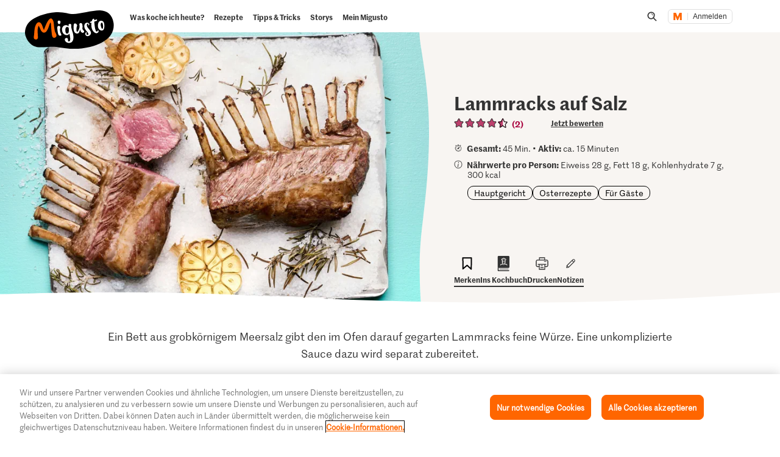

--- FILE ---
content_type: text/html; charset=utf-8
request_url: https://www.google.com/recaptcha/api2/aframe
body_size: 267
content:
<!DOCTYPE HTML><html><head><meta http-equiv="content-type" content="text/html; charset=UTF-8"></head><body><script nonce="8sVWihjnqpqzEp5nhXks1w">/** Anti-fraud and anti-abuse applications only. See google.com/recaptcha */ try{var clients={'sodar':'https://pagead2.googlesyndication.com/pagead/sodar?'};window.addEventListener("message",function(a){try{if(a.source===window.parent){var b=JSON.parse(a.data);var c=clients[b['id']];if(c){var d=document.createElement('img');d.src=c+b['params']+'&rc='+(localStorage.getItem("rc::a")?sessionStorage.getItem("rc::b"):"");window.document.body.appendChild(d);sessionStorage.setItem("rc::e",parseInt(sessionStorage.getItem("rc::e")||0)+1);localStorage.setItem("rc::h",'1768360271399');}}}catch(b){}});window.parent.postMessage("_grecaptcha_ready", "*");}catch(b){}</script></body></html>

--- FILE ---
content_type: text/javascript
request_url: https://cdn.migros.ch/msrc/20251118072623/5194.js
body_size: 5537
content:
"use strict";(globalThis.webpackChunk_migros_msrc_cdn_build=globalThis.webpackChunk_migros_msrc_cdn_build||[]).push([[5194],{1521:(e,t,i)=>{i.d(t,{B:()=>s});var r=i(24178),n=i(35819),a=i(29551);const l=(e,t,i,r)=>{var n;return t?r?e.colors.tints.gray[10]:e.colors.tints.gray[40]:i?r?e.colors.tints.gray[40]:e.colors.brand.accent[100]:r?e.colors.tints.gray[40]:(null===(n=e.colors.brand.specialRialtoElementsColor)||void 0===n?void 0:n[100])||e.colors.brand.primary[100]},o=(e,t)=>{var i,r;return t?e.colors.tints.gray[40]:null!==(i=e.colors.brand.specialRialtoElementsColor)&&void 0!==i&&i[100]?`${null===(r=e.colors.brand.specialRialtoElementsColor)||void 0===r?void 0:r[100]}cc`:e.colors.brand.secondary[100]},s=n.AH`
  display: inline-block;
  height: fit-content;
  margin-bottom: 0;
  font-family: ${({theme:{fonts:e}})=>e.families.condensed};
  font-weight: ${({theme:{fonts:e}})=>e.weights.medium};
  ${({uppercase:e})=>e?"text-transform: uppercase;":""}
  text-align: center;
  vertical-align: middle;
  touch-action: manipulation;
  cursor: pointer;
  white-space: nowrap;
  padding: ${({size:e,theme:t})=>((e,t)=>{switch(t){case a.M.small:return`6px ${e.spacings.small} 4px`;case a.M.large:return`16px ${e.spacings.large} 14px`;case a.M.normal:return"5px 12px";default:throw new RangeError(`Enum ${t} is not defined.`)}})(t,e||a.M.normal)};
  font-size: ${({size:e,theme:{fonts:{sizes:t}}})=>e===a.M.small?t.text.xsmall:(a.M.large,t.text.small)};
  line-height: 100%;
  transition:
    background-color 100ms linear,
    color 100ms linear,
    border 100ms linear;
  color: ${({light:e,accent:t,disabled:i,outline:r,theme:n})=>r?l(n,e,t,i):e?n.colors.tints.gray[60]:n.colors.tints.white[100]};
  border: ${({light:e,accent:t,disabled:i,theme:r})=>`2px solid ${l(r,e,t,i)}`};
  border-radius: ${({theme:{borderRadiuses:e}})=>e.small};
  background-color: ${({light:e,accent:t,disabled:i,outline:r,theme:n})=>r?"transparent":l(n,e,t,i)};
  outline-offset: -1px;
  text-decoration: none;

  ${({disabled:e,light:t,outline:i,theme:r})=>e?n.AH`
          &:hover {
            cursor: not-allowed;
          }
        `:n.AH`
          &:hover,
          &:focus {
            background-color: ${i?"inherit":o(r,t)};
            color: ${i?o(r,t):t?r.colors.tints.gray[60]:r.colors.tints.white[100]};
            border-color: ${o(r,t)};
          }
        `}

  ${(0,r.B)()}
`},5194:(e,t,i)=>{i.d(t,{q:()=>N});var r=i(46931),n=i(14041),a=i(49690),l=i(53537),o=i(33732),s=i(50649),c=i(77778),d=i(35819),m=i(88255),g=i(1521),p=i(99266),h=i(39109),u=i(5381),f=i(39350),b=i(20463),x=i(79111),w=i(33623);const y="40px",k=({onClick:e,className:t,icon:i,ariaLabel:r})=>n.createElement(E,{onClick:e,className:t,"aria-label":r},i),v={mgb:g.B,migipedia:p.M,migipediaDark:p.M,migusto:h.x,micasa:u.z,doitGarden:f.e,migrosApp:b.X,migrosService:x.L,famigros:w.v},$=d.AH`
  ${({theme:{themeId:e}})=>v[e]||g.B}
  border-radius: 100%;
  padding: 0;
  display: flex;
  justify-content: center;
  align-items: center;
  height: ${y};
  width: ${y};
`,E=d.I4.button.withConfig({shouldForwardProp:m.A})`
  ${$}
`;var A=i(97795),z=i(47530),_=i(71792);let C=function(e){return e.prev="prev",e.next="next",e}({});const O=({className:e,onClick:t,customOnClick:i,language:r})=>((0,_.s)(r),n.createElement(n.Fragment,null,"slick-arrow slick-prev slick-disabled"===e?"":n.createElement(B,{onClick:e=>{t&&(i&&i(),t(e))},type:C.prev,"data-testid":"msrc-articles--slider-arrow-prev"},n.createElement(k,{icon:n.createElement(A.g,null),ariaLabel:c.Ru.t("components.arrows.back")})))),M=({className:e,onClick:t,customOnClick:i,language:r})=>((0,_.s)(r),n.createElement(n.Fragment,null,"slick-arrow slick-next slick-disabled"===e?"":n.createElement(B,{onClick:e=>{t&&(i&&i(),t(e))},type:C.next,"data-testid":"msrc-articles--slider-arrow-next"},n.createElement(k,{icon:n.createElement(z.V,null),ariaLabel:c.Ru.t("components.arrows.next")})))),B=d.I4.div.withConfig({shouldForwardProp:m.A})`
  position: absolute;
  top: 50%;
  transform: translateY(-50%);
  z-index: 1;
  left: ${e=>e.type===C.prev?0:""};
  right: ${e=>e.type===C.next?0:""};
`;var I=i(80711),R=i(3900),S=i(42072),j=i(81687);const H=d.DU`
/* stylelint-disable */

  /* Slider */
  .slick-slider
  {
      position: relative;

      display: block;
      box-sizing: border-box;

      -webkit-user-select: none;
         -moz-user-select: none;
          -ms-user-select: none;
              user-select: none;

      -webkit-touch-callout: none;
      -khtml-user-select: none;
      -ms-touch-action: pan-y;
          touch-action: pan-y;
      -webkit-tap-highlight-color: transparent;
  }

  .slick-list
  {
      position: relative;

      display: block;
      overflow: hidden;

      margin: 0;
      padding: 0;
  }
  .slick-list:focus
  {
      outline: none;
  }
  .slick-list.dragging
  {
      cursor: pointer;
      cursor: hand;
  }

  .slick-slider .slick-track,
  .slick-slider .slick-list
  {
      -webkit-transform: translate3d(0, 0, 0);
         -moz-transform: translate3d(0, 0, 0);
          -ms-transform: translate3d(0, 0, 0);
           -o-transform: translate3d(0, 0, 0);
              transform: translate3d(0, 0, 0);
  }

  .slick-track
  {
      position: relative;
      top: 0;
      left: 0;

      display: block;
      margin-left: auto;
      margin-right: auto;
  }
  .slick-track:before,
  .slick-track:after
  {
      display: table;

      content: '';
  }
  .slick-track:after
  {
      clear: both;
  }
  .slick-loading .slick-track
  {
      visibility: hidden;
  }

  .slick-slide
  {
      display: none;
      float: left;

      height: 100%;
      min-height: 1px;
      padding: 0 4px;
  }
  [dir='rtl'] .slick-slide
  {
      float: right;
  }
  .slick-slide img
  {
      display: block;
  }
  .slick-slide.slick-loading img
  {
      display: none;
  }
  .slick-slide.dragging img
  {
      pointer-events: none;
  }
  .slick-initialized .slick-slide
  {
      display: block;
  }
  .slick-loading .slick-slide
  {
      visibility: hidden;
  }
  .slick-vertical .slick-slide
  {
      display: block;

      height: auto;

      border: 1px solid transparent;
  }
  .slick-arrow.slick-hidden {
      display: none;
  }

  /* Product cards for the mobile view */
  @media (max-width: 480px) {
    .slider {
      padding: 8px
    }
    .slider > div {
      padding: 5px;
    }
  }

`,L=["children","sliderSettings"],D=e=>{let{children:t,sliderSettings:i}=e,r=(0,I.A)(e,L);return(0,R.Bd)()?n.createElement(P,r,n.createElement(H,null),n.createElement(S.A,i,t)):null},P=(0,d.I4)(r.a)`
  *,
  *:before,
  *:after {
    box-sizing: border-box;
  }

  .slick-list {
    ${({theme:e,layout:t})=>t===j.rS.mini?`margin: 0 ${e.spacings.medium};`:null}
  }

  .slick-slider {
    padding: 0 ${({theme:{spacings:e}})=>e.huge};
  }

  .slick-slide {
    padding-top: ${({theme:{spacings:e}})=>e.medium};
    padding-bottom: ${({theme:{spacings:e}})=>e.medium};
    padding-left: ${({theme:{spacings:e}})=>e.xtiny};
    padding-right: ${({theme:{spacings:e}})=>e.xtiny};
  }

  .slick-active {
    margin: 0 ${({mode:e})=>e===j.wO.fancy?"-1.5px":"-0.5px"};
  }

  .slider {
    -webkit-overflow-scrolling: touch;
    display: flex;
    flex-wrap: nowrap;
    overflow-x: auto;
    &::-webkit-scrollbar {
      display: none;
    }
  }

  .slider > div {
    width: ${({tilesVisibleMobile:e})=>100/e+"%"};
    flex: 0 0 auto;
  }
`;var T=i(64230),F=i(7987);const N=({articles:e,language:t,heading:i,hideDescription:c,hideRating:d,hideEnergyEfficiency:m,hideBadge:g,linkToFm:p,loading:h=!1,mode:u,skeletonCount:f,layout:b,tilesVisibleCount:x,onSwipe:w,onPrevArrowClick:y,onNextArrowClick:k,onArticleClick:v,onArticleImpression:$})=>{const E=[767,991,1200],A=(0,T.p6)(x,F.KQ.tilesVisibleCount[b]).map(t=>Math.min(t,e.length)),z=A.length-1,_=A.slice(1,z).map((e,t)=>({breakpoint:E[t],settings:{slidesToShow:e,slidesToScroll:Math.floor(e)}})),C={onSwipe:e=>{w&&w(e)},infinite:!1,dots:!1,speed:300,slidesToShow:A[z],slidesToScroll:Math.floor(A[z]),arrows:!0,prevArrow:n.createElement(O,{customOnClick:y,language:t}),nextArrow:n.createElement(M,{customOnClick:k,language:t}),responsive:[..._,{breakpoint:479,settings:"unslick"}]},B="small";return n.createElement(D,{sliderSettings:C,mode:u,layout:b,tilesVisibleMobile:A[0]},e.length<=0&&h?Array.from(Array(f),(e,t)=>n.createElement(r.a,{key:t,paddingLeft:[u===j.wO.fancy?B:null],paddingTop:[u===j.wO.fancy?B:null]},b===j.rS.mini?n.createElement(o.b,{mode:u}):n.createElement(s.i,{mode:u}))):e.map((e,o)=>n.createElement(r.a,{key:`${e.id}-${o}`,paddingLeft:[u===j.wO.fancy?B:null],paddingTop:[u===j.wO.fancy?B:null]},b===j.rS.default&&n.createElement(l.n,{article:e,hideDescription:c,hideRating:d,hideEnergyEfficiency:m,hideBadge:g,linkToFm:p,mode:u,heading:i,language:t,loading:h,onClick:()=>{v&&v(e,o)},onImpression:()=>{$&&$(e,o)}}),b===j.rS.mini&&n.createElement(a.I,{article:e,hideEnergyEfficiency:m,hideDescription:c,hideBadge:g,loading:h,mode:u,heading:i,language:t,onClick:()=>{v&&v(e,o)},onImpression:()=>{$&&$(e,o)}}))))}},5381:(e,t,i)=>{i.d(t,{z:()=>a});var r=i(35819),n=i(1521);const a=r.AH`
  ${n.B}

  font-weight: ${({theme:{fonts:e}})=>e.weights.semiBold};
`},20463:(e,t,i)=>{i.d(t,{X:()=>r});const r=i(35819).AH`
  font-weight: ${({theme:{fonts:e}})=>e.weights.regular};
  font-size: ${({theme:{fonts:e}})=>e.sizes.text.small};
  line-height: ${({theme:{fonts:e}})=>e.sizes.text.small};

  color: ${({light:e,disabled:t,theme:{colors:i}})=>e?t?i.tints.gray[75]:i.brand.primary[100]:i.brand.textInverted[100]};
  background-color: ${({light:e,disabled:t,theme:{colors:i}})=>e?i.brand.textInverted[100]:t?i.tints.gray[75]:i.brand.primary[100]};
  border: 1px solid;
  border-color: ${({disabled:e,theme:{colors:t}})=>e?t.tints.gray[75]:t.brand.primary[100]};
  border-radius: ${({theme:{borderRadiuses:e}})=>e.small};
  box-sizing: border-box;
  cursor: default;
  display: inline-block;
  margin: 0;
  overflow: hidden;
  padding: 12px 16px;
  text-shadow: none;
  text-size-adjust: 100%;
  text-transform: none;
  user-select: none;
  width: 100%;
  text-align: left;
`},24178:(e,t,i)=>{i.d(t,{B:()=>n});var r=i(35819);const n=e=>r.AH`
  ${({theme:t})=>{const i=r.AH`
      &:focus-visible {
        outline: ${({theme:{colors:e}})=>e.brand.highlight[100]} dotted 2px;
        outline-offset: ${null!=e&&e.noFocusOffset?"0px":null!=e&&e.focusOffset?null==e?void 0:e.focusOffset:"5px"};
      }
      &:focus:not(.focus-visible) {
        outline: none;
      }
    `;switch(t.themeId){case"migipedia":case"migipediaDark":return r.AH`
          /* stylelint-disable no-descending-specificity */
          &.focus-visible,
          &:focus,
          &:active {
            outline: none !important;
            box-shadow: 0 0 0 2px ${({theme:e})=>e.colors.brand.primary[50]} !important;
          }
          ${i}
        `;default:return r.AH`
          ${i}
        `}}}
`},29551:(e,t,i)=>{i.d(t,{M:()=>r});let r=function(e){return e.normal="normal",e.small="small",e.large="large",e}({})},33623:(e,t,i)=>{i.d(t,{v:()=>a});var r=i(35819),n=i(1521);const a=r.AH`
  ${n.B}

  border-radius: 28px;
  color: ${({theme:{colors:e}})=>e.tints.black[90]};
  letter-spacing: 0.3px;
  padding: 8px 20px;

  &:hover {
    color: ${({theme:{colors:e}})=>e.tints.black[90]};
  }

  &:focus {
    color: ${({theme:{colors:e}})=>e.tints.black[90]};
  }
`},33732:(e,t,i)=>{i.d(t,{b:()=>g});var r=i(93859),n=i(46931),a=i(35819),l=i(14041),o=i(81687),s=i(56652),c=i(91536),d=i(91730),m=i(61886);const g=({mode:e=o.wO.default})=>{const t=(0,l.useContext)(a.Dx);return l.createElement(s.Z,{mode:e,theme:t,"data-testid":"msrc-articles--article-mini-skeleton"},l.createElement(c.R,{display:["flex"],alignItems:["center"]},l.createElement(r.B,{orientation:"horizontal",position:["relative"],alignItems:["center"],size:["xsmall","medium"],flex:"1 1 auto"},l.createElement(d.L,null,l.createElement(m.f,null)),l.createElement(p,{size:["small"]},l.createElement(n.a,{style:{height:"16px",marginRight:"10%"},position:["relative"]},l.createElement(m.f,null)),l.createElement(n.a,{style:{height:"16px",marginRight:"20%"},position:["relative"]},l.createElement(m.f,null)),l.createElement(n.a,{style:{height:"16px",marginRight:"40%"},position:["relative"]},l.createElement(m.f,null))))))},p=(0,a.I4)(r.B)`
  width: 100%;
`},39109:(e,t,i)=>{i.d(t,{x:()=>l});var r=i(35819),n=i(29551),a=i(1521);const l=r.AH`
  ${a.B}

  ${({disabled:e,theme:{colors:t}})=>e&&`background-color: ${t.tints.gray[45]};\n     border-color: ${t.tints.gray[45]};\n     color: #A6A6A6;`}

  border-radius: 999px;
  padding: ${({size:e})=>(e=>{switch(e){case n.M.small:case n.M.normal:return"9px 14px";case n.M.large:return"14.5px 16px ";default:throw new RangeError(`Enum ${e} is not defined.`)}})(e||n.M.normal)};
  font-size: ${({theme:{fonts:{sizes:e}}})=>e.text.medium};
  font-family: ${({theme:{fonts:{families:e}}})=>e.condensed};
`},39350:(e,t,i)=>{i.d(t,{e:()=>a});var r=i(35819),n=i(1521);const a=r.AH`
  ${n.B}

  font-weight: ${({theme:{fonts:e}})=>e.weights.semiBold};
`},47530:(e,t,i)=>{i.d(t,{V:()=>o});var r=i(69407),n=i(14041),a=i(93914);const l={mgb:(e,t)=>n.createElement("svg",{xmlns:"http://www.w3.org/2000/svg",className:e,width:t||a.p,height:t||a.p,viewBox:"0 0 12 12"},n.createElement("path",{fill:"currentColor",fillRule:"nonzero",d:"M10 5.991L4.13 12 3 10.847l4.744-4.85L3 1.147 4.13 0z"}))},o=e=>n.createElement(a.z,(0,r.A)({},e,{variants:l}))},49690:(e,t,i)=>{i.d(t,{I:()=>v});var r=i(93859),n=i(46931),a=i(35819),l=i(82412),o=i(14041),s=i(56652),c=i(48767),d=i(76267),m=i(64857),g=i(27840),p=i(91536),h=i(91730),u=i(55896),f=i(62824),b=i(7987),x=i(81687),w=i(88704),y=i(82890),k=i(33732);const v=({mode:e,article:t,heading:i,hideEnergyEfficiency:a,hideDescription:l,hideRating:b,hideBadge:v,linkToFm:E,language:A,loading:z,onClick:_,onImpression:C})=>{if(!z&&t){const{badge_details:k,conditions:z,product_tile_infos:O,badge_discount_image:M,image:B,name:I,price_info:R,no_price_text:S,energy_efficiency:j,ratings:H,accessible_information_text:L}=t,{additional_price_info:D,price:P,original_price:T}=R||{},{price_sub_text:F}=O||{},{href:N}=(0,w.l)(t,E);return o.createElement(y.S,{onImpression:C},o.createElement(s.Z,{as:"article",mode:e,"data-testid":"msrc-articles--article-mini"},o.createElement(g.p,{href:N,target:"_blank",onClick:_,title:I,"aria-label":L,"data-testid":"msrc-articles--article-mini-link"},o.createElement(p.R,{display:["flex"],alignItems:["center"],"aria-hidden":!0},o.createElement(r.B,{orientation:"horizontal",position:["relative"],alignItems:["center"],size:["xsmall","medium"]},B&&o.createElement(h.L,null,o.createElement(m.I,{src:B.src,retinaSrc:B.retina_src,alt:I})),o.createElement($,{size:["xsmall","small"],badge:!v&&!!M},o.createElement(d.V,{name:I,heading:i,layout:x.rS.mini,description:F,price:P?D?`${D} ${P}`:P:void 0,noPriceText:S,originalPrice:T,mode:e,energyEfficiency:j||void 0,hideEnergyEfficiency:a,hideDescription:l,hideRating:b,hideBadge:v,badge:k&&o.createElement(u.N,{badge_details:k,conditions:z,language:A,horizontal:!0}),ratings:H,language:A}))))),O&&O.frozen_pictogram||O&&O.has_color_variants?o.createElement(r.B,{orientation:"horizontal",alignItems:"center",position:["absolute"],top:["0"],right:["0"]},O&&O.has_color_variants?o.createElement(n.a,{marginX:["small"],marginY:["xsmall","xsmall","small"]},o.createElement(f.p,{colorVariantsHint:O&&O.color_variants_hint?O.color_variants_hint:void 0})):void 0,O&&O.frozen_pictogram&&O.frozen_pictogram.original?o.createElement(n.a,{marginX:["small"],marginY:["xsmall","xsmall","small"]},o.createElement(c.x,{pictogram:O.frozen_pictogram.original})):void 0):void 0))}return o.createElement(k.b,{mode:e})},$=(0,a.I4)(r.B)`
  margin-top: ${({badge:e})=>e?b.dn:void 0};

  ${({badge:e})=>l.$_.tabletWideAndUp`
      margin-top: ${e?b.oj:void 0};
  `}
`},64230:(e,t,i)=>{i.d(t,{M9:()=>c,p6:()=>d});var r=i(25810);function n(e,t){var i=Object.keys(e);if(Object.getOwnPropertySymbols){var r=Object.getOwnPropertySymbols(e);t&&(r=r.filter(function(t){return Object.getOwnPropertyDescriptor(e,t).enumerable})),i.push.apply(i,r)}return i}function a(e){for(var t=1;t<arguments.length;t++){var i=null!=arguments[t]?arguments[t]:{};t%2?n(Object(i),!0).forEach(function(t){(0,r.A)(e,t,i[t])}):Object.getOwnPropertyDescriptors?Object.defineProperties(e,Object.getOwnPropertyDescriptors(i)):n(Object(i)).forEach(function(t){Object.defineProperty(e,t,Object.getOwnPropertyDescriptor(i,t))})}return e}const l=e=>e&&e>6?6:e,o=["@media (min-width: 480px)","@media (min-width: 768px)","@media (min-width: 992px)","@media (min-width: 1200px)"],s=o.length+1,c=(e,t,i)=>{let r=[];return!e||Array.isArray(e)&&!e[0]?(console.error(`${e} is not a valid responsive prop, default value is returned`),r=i):r=(Array.isArray(e)?e:[e]).map(l).slice(0,s),r.reduce((e,i,r)=>{if(!i)return e;const n=0===r?t(i):{[o[r-1]]:a({},t(i))};return a(a({},e),n)},{})},d=(e,t)=>{if(!e||Array.isArray(e)&&!e[0])return console.error(`${e} is not a valid responsive prop, default value is returned`),t;if(!Array.isArray(e))return Array.from(Array(s),()=>e);const i=e.map((t,i)=>t||e.slice(0,i).reverse().find(e=>!!e));if(i.length<s){const e=Array.from(Array(s-i.length),()=>i[i.length-1]);return[...i,...e]}return i.map(l).slice(0,s)}},79111:(e,t,i)=>{i.d(t,{L:()=>a});var r=i(35819),n=i(1521);const a=r.AH`
  ${n.B}

  font-weight: ${({theme:{fonts:e}})=>e.weights.semiBold};
`},91536:(e,t,i)=>{i.d(t,{R:()=>o});var r=i(46931),n=i(35819),a=i(82412),l=i(7987);const o=(0,n.I4)(r.a)`
  height: ${({hideRating:e})=>e?l.$T:l.jG+l.$T}px;

  ${({hideRating:e})=>a.$_.tabletAndUp`
    height: ${e?l.zw:l.jG+l.zw}px;
  `}
`},91730:(e,t,i)=>{i.d(t,{L:()=>l});var r=i(35819),n=i(82412),a=i(7987);const l=r.I4.div`
  width: ${a.JL};
  height: ${a.JL};
  flex-shrink: 0;

  ${n.$_.tabletAndUp`
    width: ${a.wf};
    height: ${a.wf};
  `}
`},97795:(e,t,i)=>{i.d(t,{g:()=>o});var r=i(69407),n=i(14041),a=i(93914);const l={mgb:(e,t)=>n.createElement("svg",{xmlns:"http://www.w3.org/2000/svg",className:e,width:t||a.p,height:t||a.p,viewBox:"0 0 12 12"},n.createElement("path",{fill:"currentColor",fillRule:"nonzero",d:"M2 5.991L7.87 12 9 10.847l-4.744-4.85L9 1.147 7.87 0z"}))},o=e=>n.createElement(a.z,(0,r.A)({},e,{variants:l}))},99266:(e,t,i)=>{i.d(t,{M:()=>a});var r=i(35819),n=i(29551);const a=r.AH`
  display: inline-block;
  margin-bottom: 0;
  font-family: ${({theme:{fonts:e}})=>e.families.text};
  font-weight: ${({size:e,theme:{fonts:t}})=>e===n.M.small?"bold":t.weights.regular};
  ${({uppercase:e})=>e?"text-transform: uppercase;":""}
  text-align: center;
  vertical-align: middle;
  touch-action: manipulation;
  outline: none;
  cursor: pointer;
  border: 0px solid transparent;
  white-space: nowrap;
  padding: ${({size:e})=>(e=>{switch(e){case n.M.small:return"5px 10px";case n.M.large:return"10px 20px";case n.M.normal:return"5px 14px";default:throw new RangeError(`Enum ${e} is not defined.`)}})(e||n.M.normal)};
  font-size: ${({size:e,theme:{fonts:{sizes:t}}})=>e===n.M.small?t.text.xsmall:e===n.M.large?t.text.large:"16px"};
  border-radius: ${({theme:{borderRadiuses:e}})=>e.medium};
  transition:
    background-color 100ms linear,
    color 100ms linear,
    border 100ms linear;
  color: ${({light:e,theme:{themeId:t,colors:{tints:{white:i,black:r}}}})=>e||"migipediaDark"===t?r[90]:i[100]};
  background-color: ${({light:e,disabled:t,theme:{colors:{brand:i,tints:r}}})=>e?t?r.gray[10]:r.white[100]:t?r.gray[50]:i.primary[100]};

  &:not(:disabled) {
    box-shadow: 0px 4px 8px rgba(0, 0, 0, 0.1);
  }
  &:hover:not(:disabled) {
    box-shadow: 0px 2px 2px rgba(0, 0, 0, 0.15);
  }
  &:active:not(:disabled) {
    box-shadow: 0px 1px 2px rgba(0, 0, 0, 0.25);
  }
  &:focus:not(:disabled) {
    ${({theme:{colors:e}})=>`outline: 2px solid ${e.brand.secondary[100]}`}
    ${({light:e,theme:{colors:t}})=>e&&`outline: 2px solid ${t.tints.gray[40]}`}
  }

  &:hover:disabled {
    cursor: not-allowed;
  }
`}}]);

--- FILE ---
content_type: image/svg+xml;charset=UTF-8
request_url: https://migusto.migros.ch/.resources/migusto/3.3582.0-facbaa65/webresources/assets/dynamic/teaser-icon-background.svg
body_size: -470
content:
<svg xmlns="http://www.w3.org/2000/svg" width="60" height="60" fill="none"><path fill="#A9003D" d="M29.833 60C45.647 60 60 46.982 60 31.294c0-15.689-5.8-13.895-6.384-18.484C52.197 1.543 35.633 0 25.202 0 9.93 0 0 15.939 0 31.752 0 47.566 14.02 60 29.791 60"/></svg>